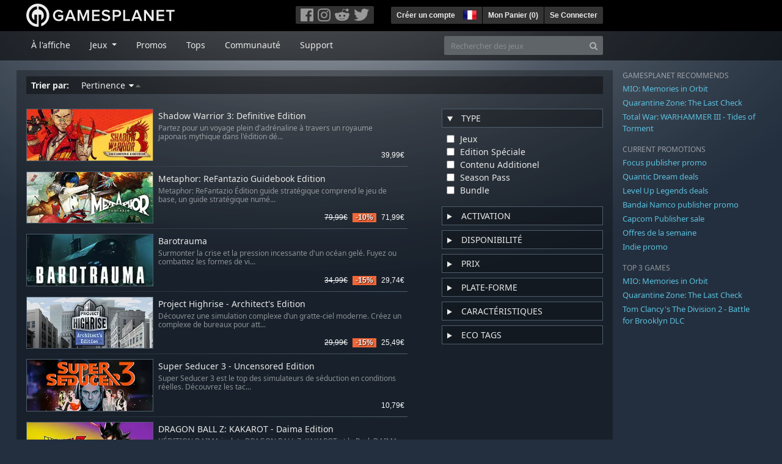

--- FILE ---
content_type: text/html; charset=utf-8
request_url: https://fr.gamesplanet.com/search?page=136&query=Cities+Skylines&ref=gameguidefr&utf8=%E2%9C%93
body_size: 11470
content:
<!DOCTYPE html>
<html lang="fr">
<head>
  <meta charset="utf-8">
  <meta http-equiv="X-UA-Compatible" content="IE=edge">
  <meta name="viewport" content="width=device-width, initial-scale=1, maximum-scale=1, shrink-to-fit=no, viewport-fit=auto">
  <meta name="robots" content="index,follow,all" />
  <meta http-equiv="x-dns-prefetch-control" content="on">
  <meta name="turbolinks-cache-control" content="no-cache">

  <title>Gamesplanet: Clés Steam, Origin, Ubisoft Connect, GOG et plus</title>
  <meta name="description" content="Jeux vidéo à acheter et télécharger facilement, légalement et en toute sécurité." />
  <meta name="keywords" content="Jeux vidéo à télécharger, Jeux à télécharger, acheter des jeux sur Internet, acheter jeu PC, clés Steam, clés Origin, Ubisoft Connect, jeux sans DRM" />

  <link rel="dns-prefetch" href="https://gpstatic.com" crossorigin>
  <link rel="preconnect" href="https://gpstatic.com">
  <link rel="dns-prefetch" href="https://secure.gravatar.com" crossorigin>
  <link rel="preconnect" href="https://secure.gravatar.com">
  <link rel="icon" type="image/svg+xml" href="https://gpstatic.com/assets/gamesplanet_com_circle_media-dfe8067c82a620c4d65f21a92d5874c0e38e9ada6752f9d1cbeb74483ee90faf.svg?t=1769046559" sizes="any" id="gpfavicon">
  <link rel="canonical" href="https://fr.gamesplanet.com/search">

  <link rel="stylesheet" media="all" href="https://gpstatic.com/assets/application-dc47d68d7eec9e32323623cf979b0e1394fe5acd6548b01a1f4374960e0bcf4f.css" data-turbolinks-track="reload" />
  <script type="text/javascript">// These polys allow for inline scripts while AppOS is being loaded asynchronously
// They will all be executed with their &quot;this&quot; and first argument set to the booted application
//
// NOTE: Despite their names resembling the AppOS events they will all be executed
//       every time the page loads, just at a different point in time.
window.AppOSBoot = function(f) { if (!window.AppOS_Boot) { window.AppOS_Boot = []; }; window.AppOS_Boot.push(f) };
window.AppOSDocumentLoad = function(f) { if (!window.AppOS_DL) { window.AppOS_DL = []; }; window.AppOS_DL.push(f) };
window.AppOSPageLoad = function(f) { if (!window.AppOS_PL) { window.AppOS_PL = []; }; window.AppOS_PL.push(f) };
</script>
  <script src="https://gpstatic.com/assets/application-c42fa54681ecd6c8afceeeb3bab7d82db9a1ff58af287f1385892b09a0b1c947.js" data-turbolinks-track="reload" defer="defer"></script>

  <link rel="alternate" href="https://fr.gamesplanet.com/search" hreflang="fr-FR" />


  
  <meta name="csrf-param" content="authenticity_token" />
<meta name="csrf-token" content="ojo3qi1u90PTzAz-iCK5St8gpuyOFFWDeIckGwmFu740h8PsZ9WjBK7BSCrC7WJowQCDa85pwhcHRtMmF3jPTA" />
  <link rel="icon" sizes="192x192" href="/images/touch_icons/touch-icon-192x192.png">
<link rel="apple-touch-icon-precomposed" sizes="180x180" href="/images/touch_icons/apple-touch-icon-180x180-precomposed.png">
<link rel="apple-touch-icon-precomposed" sizes="152x152" href="/images/touch_icons/apple-touch-icon-152x152-precomposed.png">
<link rel="apple-touch-icon-precomposed" sizes="144x144" href="/images/touch_icons/apple-touch-icon-144x144-precomposed.png">
<link rel="apple-touch-icon-precomposed" sizes="120x120" href="/images/touch_icons/apple-touch-icon-120x120-precomposed.png">
<link rel="apple-touch-icon-precomposed" sizes="114x114" href="/images/touch_icons/apple-touch-icon-114x114-precomposed.png">
<link rel="apple-touch-icon-precomposed" sizes="76x76" href="/images/touch_icons/apple-touch-icon-76x76-precomposed.png">
<link rel="apple-touch-icon-precomposed" sizes="72x72" href="/images/touch_icons/apple-touch-icon-72x72-precomposed.png">
<link rel="apple-touch-icon-precomposed" href="/images/touch_icons/apple-touch-icon-precomposed.png">

  


</head>

<body  data-hk="d0192d9c-58f1-446e-9c2c-7b38a74c9f27">
  <div data-appos-jserror="false"></div>
  <nav class="navbar navbar-dark bg-black nav-gp-top px-0">
  <div class="container pl-0">
    <div class="col-12 col-xl-10 gp-xl-main">
      <a class="navbar-brand pb-1 py-md-0 d-none d-sm-inline-block" href="/"><img height="38" alt="Gamesplanet.com" loading="lazy" decoding="async" src="https://gpstatic.com/assets/gamesplanet_com-c7cdb0f0005728229549c9b6506e1cbc48b94ee81723f51c81c8ad97bd630d84.svg" /></a>
      <a class="navbar-brand pb-1 py-md-0 d-inline-block d-sm-none" href="/"><img height="38" alt="Gamesplanet.com" loading="lazy" decoding="async" src="https://gpstatic.com/assets/gamesplanet_com_circle-4aac2ab0b9700fc58cb2631f1fd5d12fb5b162d956ab2c217dc61ec92d827d2e.svg" /></a>
      <button class="navbar-toggler bg-dark-gray border-0 d-inline-block d-lg-none pull-right mt-1 ml-3" type="button" data-toggle="collapse" data-target="#gpSiteNav">
        <span class="navbar-toggler-icon"></span>
        <span><i class="fa fa-search" style="white-space: nowrap"></i> </span>
      </button>
      <div class="pull-right mt-1">
        <div class="d-none d-lg-inline-block">
          <div class="btn-group mr-4" role="group">
            <div class="nav-item nav-item-social btn bg-dark-gray p-0"><a target="_blank" rel="noopener" class="nav-link p-0 pl-1" href="https://www.facebook.com/GamesplanetFR/"><img alt="Facebook" src="https://gpstatic.com/assets/get_in_touch/h-facebook-grey-13a843b391795abd42e99c1b0a6244be354ebbd80281c47ab70cb9d384260484.png" width="21" height="21" /></a></div>
            <div class="nav-item nav-item-social btn bg-dark-gray p-0"><a target="_blank" rel="noopener" class="nav-link p-0" href="https://www.instagram.com/gamesplanet_com/"><img alt="Instagram" src="https://gpstatic.com/assets/get_in_touch/h-instagram-grey-335e2af1e557d7456d7c6dfca6eabfdc0850012846c0cb27b5f048e5f64b7e56.png" width="21" height="21" /></a></div>
            <div class="nav-item nav-item-social btn bg-dark-gray p-0"><a target="_blank" rel="noopener" class="nav-link p-0" href="https://www.reddit.com/user/Gamesplanet/submitted/"><img alt="Reddit" src="https://gpstatic.com/assets/get_in_touch/h-reddit-grey-3742e9841d9d2fca4b301c7ad2d794f5d489e53a9e19921266f8911e1f0d4890.png" width="24" height="20" /></a></div>
            <div class="nav-item nav-item-social btn bg-dark-gray p-0"><a target="_blank" rel="noopener" class="nav-link p-0 pr-1" href="https://twitter.com/gamesplanetfr"><img alt="Twitter" src="https://gpstatic.com/assets/get_in_touch/h-twitter-grey-31fe64f758a401bca827a76b1a5f4813c36e642a74623fafbfc291d041b2e72b.png" width="25" height="20" /></a></div>
          </div>
        </div>
        <div class="btn-group d-none d-lg-inline-flex" role="group">
    <div class="nav-item btn bg-dark-gray p-0 px-1"><a class="nav-link p-1" data-login-required="registration" href="#open=registration">Créer un compte</a></div>
    <div class="nav-item btn bg-dark-gray p-0 pr-2 dropdown zindex100"><a class="nav-link dropdown-toggle dropdown-toggle-noarrow p-0" href="#" id="tenant-select-dropdown" role="button" data-toggle="dropdown">
  <img class="ml-1" style="vertical-align: -7px;" alt="FR" src="https://gpstatic.com/images/flags/48x32/FR.png" width="22" height="15" />
</a>
<div class="dropdown-menu shadow">
  <span class="dropdown-item">
    <img class="mr-1" alt="FR" src="https://gpstatic.com/images/flags/48x32/FR.png" width="22" height="15" /> France / EUR
  </span>
  <div class="dropdown-divider"></div>
    <a class="dropdown-item" href="https://de.gamesplanet.com/">
      <img class="mr-1" alt="DE" src="https://gpstatic.com/images/flags/48x32/DE.png" width="22" height="15" /> Deutschland / EUR
</a>    <a class="dropdown-item" href="https://uk.gamesplanet.com/">
      <img class="mr-1" alt="GB" src="https://gpstatic.com/images/flags/48x32/GB.png" width="22" height="15" /> United Kingdom / GBP
</a>    <a class="dropdown-item" href="https://us.gamesplanet.com/">
      <img class="mr-1" alt="US" src="https://gpstatic.com/images/flags/48x32/US.png" width="22" height="15" /> United States / USD
</a></div>
</div>
    <div class="nav-item btn bg-dark-gray p-0 px-1 separator"><a class="nav-link p-1 " href="/cart">Mon Panier (<span class="cart_count">0</span>)</a></div>
    <div class="nav-item btn bg-dark-gray p-0 px-1 separator"><a class="nav-link p-1" data-login-required="true" href="#open=login">Se Connecter</a></div>
</div>

        <div class="btn-group d-inline-flex d-lg-none" role="group">
  <a class="btn bg-dark-gray " href="/cart"><i class="fa fa-shopping-cart" style="white-space: nowrap"></i> (<span class="cart_count">0</span>)</a>
  <div class="btn-group" role="group">
    <a href="#" class="btn bg-dark-gray dropdown-toggle" id="mobile-user-account" data-toggle="dropdown" aria-haspopup="true" aria-expanded="false">
      <i class="fa fa-user" style="white-space: nowrap"></i> 
    </a>
    <div class="dropdown-menu dropdown-menu-right" style="max-width: 270px;" aria-labelledby="mobile-user-account">
        <a class="dropdown-item" data-login-required="true" href="#open=login">Se Connecter</a>
        <a class="dropdown-item" data-login-required="registration" href="#open=registration">Créer un compte</a>
    </div>
  </div>
</div>

      </div>
    </div>
  </div>
</nav>

  <nav class="navbar navbar-expand-lg navbar-dark bg-black-fade mb-3 p-0 pb-lg-1">
  <div class="container pl-0">
    <div class="col-12 col-xl-10 gp-xl-main">
      <div class="collapse navbar-collapse" id="gpSiteNav">
        <div id="quick_search" class="mt-1 mt-lg-0 mb-lg-0 order-2">
          <form id="quick_search_form" class="form-inline d-flex flex-nowrap" action="/search" accept-charset="UTF-8" method="get">
            <div class="input-group mt-1 w-100">
              <input type="text" name="query" id="query" placeholder="Rechercher des jeux" autocomplete="off" class="form-control typeahead" data-query-url="/quick_search?query=%3Avalue" aria-label="Rechercher des jeux" />
              <div class="input-group-append">
                <button class="btn btn-secondary py-0 px-2 text-muted" type="submit" aria-label="Search" ><i class="fa fa-search" style="white-space: nowrap"></i> </button>
              </div>
            </div>
</form>        </div>
        <div class="navbar-nav my-1 mr-auto order-1">
          <div class="nav-item mr-3">
            <a class="nav-link text-body pt-2 pr-2 pb-0 pl-2 mb-1 mob16" href="/">À l&#39;affiche</a>
          </div>
          <div class="nav-item mr-3 dropdown">
            <a class="nav-link text-body pt-2 pr-2 pb-0 pl-2 mb-1 dropdown-toggle mob16" href="#" id="gp-site-nav-dropdown" role="button" data-toggle="dropdown">
              Jeux
            </a>
            <div class="dropdown-menu shadow">
              <div class="container dropdown-multi-col">
                <div class="row">
                  <div class="col-12 col-md-6">
                    <div class="nav-header bg-light p-1 small text-uppercase">Genre</div>
                    <div class="dropdown-divider"></div>
                    <a class="dropdown-item" href="/games/action">Action</a>
                    <a class="dropdown-item" href="/games/adventure">Aventure</a>
                    <a class="dropdown-item" href="/games/rpg">RPG (Jeu de Rôle)</a>
                    <a class="dropdown-item" href="/games/mmo">MMO</a>
                    <a class="dropdown-item" href="/games/strategy">Stratégie</a>
                    <a class="dropdown-item" href="/games/simulation">Simulation</a>
                    <a class="dropdown-item" href="/games/arcade_indie">Arcade &amp; Indie</a>
                    <a class="dropdown-item" href="/games/sport">Sport</a>
                    <div class="nav-header bg-light mt-3 p-1 small text-uppercase">Autre</div>
                    <div class="dropdown-divider"></div>
                    <a class="dropdown-item" href="/games/coming-soon">Bientôt disponible</a>
                    <a class="dropdown-item" href="/games/games-18">Jeux 18+</a>
                    <a class="dropdown-item" href="/games/mac">Jeux Mac</a>
                    <a class="dropdown-item" href="/games/linux">Jeux Linux</a>
                    <a class="dropdown-item" href="/publishers">Éditeurs</a>
                  </div>
                  <div class="col-12 col-md-6 mt-3 mt-md-0">
                    <div class="nav-header bg-light p-1 small text-uppercase">Activation</div>
                    <div class="dropdown-divider"></div>
                    <a class="dropdown-item" href="/search?dt=epic">Epic</a>
                    <a class="dropdown-item" href="/search?dt=giants">Giants</a>
                    <a class="dropdown-item" href="/search?dt=gog">GOG</a>
                    <a class="dropdown-item" href="/search?dt=msstore">Microsoft</a>
                    <a class="dropdown-item" href="/search?dt=rockstarsocial">Rockstar Social Club</a>
                    <a class="dropdown-item" href="/search?dt=steam">Steam</a>
                    <a class="dropdown-item" href="/search?dt=uplay_silent">Ubisoft Connect</a>
                    <a class="dropdown-item" href="/search?dt=zenimax">Zenimax</a>
                      <div class="nav-header bg-light mt-3 p-1 small text-uppercase">Eco Tags</div>
                      <div class="dropdown-divider"></div>
                      <a class="dropdown-item" href="/search?eco=aesthetic">Graphismes / Esthétisme</a>
                      <a class="dropdown-item" href="/search?eco=narrative">Scénario / Narration</a>
                      <a class="dropdown-item" href="/search?eco=gameplay">Gameplay</a>
                      <a class="dropdown-item" href="/search?eco=policy">Politique de l&#39;éditeur</a>
                  </div>
                </div>
              </div>
            </div>
          </div>
          <div class="nav-item mr-3">
            <a class="nav-link text-body pt-2 pr-2 pb-0 pl-2 mb-1 mob16" href="/games/offers">Promos</a>
          </div>
          <div class="nav-item mr-3">
            <a class="nav-link text-body pt-2 pr-2 pb-0 pl-2 mb-1 mob16" href="/games/charts">Tops</a>
          </div>
          <div class="nav-item mr-3">
            <a class="nav-link text-body pt-2 pr-2 pb-0 pl-2 mb-1 mob16" href="/community/news_updates">Communauté</a>
          </div>
          <div class="nav-item mr-3">
            <a class="nav-link text-body pt-2 pr-2 pb-0 pl-2 mb-1 mob16" data-turbolinks="false" href="/support">Support</a>
          </div>
        </div>
      </div>
    </div>
  </div>
</nav>


  
  <div class="container">
    
    
    <div class="row">
      <div class="col-12 col-xl-10 gp-xl-main">
        <div class="row row-page-ctn">
          
          

<div class="col-12 search-results">
  <h2 class="upper d-none">Votre sélection</h2>

  <div class="sorting p-1 px-2 mb-3">
    <span class="font-weight-bold mr-3">Trier par:</span>
    <ul class="list-inline d-inline-block m-0">
        <li class="list-inline-item mr-3"><a class="asc" href="/search?d=asc&amp;page=136&amp;query=Cities+Skylines&amp;ref=gameguidefr&amp;s=relevance&amp;utf8=%E2%9C%93">
  Pertinence <i class='fa fa-sort-desc'></i><i class='fa fa-sort-asc'></i>
</a></li>
    </ul>
  </div>

  <div class="row">
    <div class="col-12 col-lg-8 order-2 order-lg-1" id="search_filtered_view">
          <div class="row no-gutters game_list game_list_small prod_class_300 pt-2">
            <div class="col-4 pl-0">
              <a class="stretched-link responsive-img img-280" href="/game/shadow-warrior-3-definitive-edition-steam-key--4803-1">
                <img loading="lazy" decoding="async" alt="Shadow Warrior 3: Definitive Edition" title="Shadow Warrior 3: Definitive Edition" class="border border-secondary" src="https://gpstatic.com/acache/48/03/1/fr/t280x115-452744158bb52ef6e0239d271cadb10e.jpg" />
                
</a>            </div>
            <div class="col-8 pl-2 px-sm-2">
              <h4 class="pt-1 mb-1"><a class="d-block text-decoration-none stretched-link" href="/game/shadow-warrior-3-definitive-edition-steam-key--4803-1">Shadow Warrior 3: Definitive Edition</a></h4>
              <p class="text-muted d-none d-md-block"><small>Partez pour un voyage plein d&#39;adrénaline à travers un royaume japonais mythique dans l&#39;édition dé...</small></p>
              <div class="gp-prices small text-right">
                
                <span class="prices">


<span class="price_current">39,99€</span> </span>
              </div>
            </div>
          </div>
          <div class="row no-gutters game_list game_list_small prod_class_300 pt-2">
            <div class="col-4 pl-0">
              <a class="stretched-link responsive-img img-280" href="/game/metaphor-refantazio-guidebook-edition-steam-key--6976-3">
                <img loading="lazy" decoding="async" alt="Metaphor: ReFantazio Guidebook Edition" title="Metaphor: ReFantazio Guidebook Edition" class="border border-secondary" src="https://gpstatic.com/acache/69/76/3/fr/t280x115-c00faba0521a956fb1b8b50294a9abb7.jpg" />
                
</a>            </div>
            <div class="col-8 pl-2 px-sm-2">
              <h4 class="pt-1 mb-1"><a class="d-block text-decoration-none stretched-link" href="/game/metaphor-refantazio-guidebook-edition-steam-key--6976-3">Metaphor: ReFantazio Guidebook Edition</a></h4>
              <p class="text-muted d-none d-md-block"><small>Metaphor: ReFantazio Édition guide stratégique comprend le jeu de base, un guide stratégique numé...</small></p>
              <div class="gp-prices small text-right">
                
                <span class="prices">
<span class="price_base"><strike>79,99€</strike></span>
<span class="price_saving false">-10%</span>
<span class="price_current">71,99€</span> </span>
              </div>
            </div>
          </div>
          <div class="row no-gutters game_list game_list_small prod_class_300 pt-2">
            <div class="col-4 pl-0">
              <a class="stretched-link responsive-img img-280" href="/game/barotrauma-steam-key--4025-1">
                <img loading="lazy" decoding="async" alt="Barotrauma" title="Barotrauma" class="border border-secondary" src="https://gpstatic.com/acache/40/25/1/fr/t280x115-74704f8521533e56bc13f28e4fddeed0.jpg" />
                
</a>            </div>
            <div class="col-8 pl-2 px-sm-2">
              <h4 class="pt-1 mb-1"><a class="d-block text-decoration-none stretched-link" href="/game/barotrauma-steam-key--4025-1">Barotrauma</a></h4>
              <p class="text-muted d-none d-md-block"><small>Surmonter la crise et la pression incessante d&#39;un océan gelé. Fuyez ou combattez les formes de vi...</small></p>
              <div class="gp-prices small text-right">
                
                <span class="prices">
<span class="price_base"><strike>34,99€</strike></span>
<span class="price_saving false">-15%</span>
<span class="price_current">29,74€</span> </span>
              </div>
            </div>
          </div>
          <div class="row no-gutters game_list game_list_small prod_class_300 pt-2">
            <div class="col-4 pl-0">
              <a class="stretched-link responsive-img img-280" href="/game/project-highrise-architect-s-edition-steam-key--3087-7">
                <img loading="lazy" decoding="async" alt="Project Highrise - Architect&#39;s Edition" title="Project Highrise - Architect&#39;s Edition" class="border border-secondary" src="https://gpstatic.com/acache/30/87/7/fr/t280x115-3b238057c3fb9bd3c598d52b75f76342.jpg" />
                
</a>            </div>
            <div class="col-8 pl-2 px-sm-2">
              <h4 class="pt-1 mb-1"><a class="d-block text-decoration-none stretched-link" href="/game/project-highrise-architect-s-edition-steam-key--3087-7">Project Highrise - Architect&#39;s Edition</a></h4>
              <p class="text-muted d-none d-md-block"><small>Découvrez une simulation complexe d’un gratte-ciel moderne. Créez un complexe de bureaux pour att...</small></p>
              <div class="gp-prices small text-right">
                
                <span class="prices">
<span class="price_base"><strike>29,99€</strike></span>
<span class="price_saving false">-15%</span>
<span class="price_current">25,49€</span> </span>
              </div>
            </div>
          </div>
          <div class="row no-gutters game_list game_list_small prod_class_300 pt-2">
            <div class="col-4 pl-0">
              <a class="stretched-link responsive-img img-280" href="/game/super-seducer-3-uncensored-edition-download--4460-1">
                <img loading="lazy" decoding="async" alt="Super Seducer 3 - Uncensored Edition" title="Super Seducer 3 - Uncensored Edition" class="border border-secondary" src="https://gpstatic.com/acache/44/60/1/fr/t280x115-40b8f2178c119fd6b78ab17899bfe29f.jpg" />
                
</a>            </div>
            <div class="col-8 pl-2 px-sm-2">
              <h4 class="pt-1 mb-1"><a class="d-block text-decoration-none stretched-link" href="/game/super-seducer-3-uncensored-edition-download--4460-1">Super Seducer 3 - Uncensored Edition</a></h4>
              <p class="text-muted d-none d-md-block"><small>Super Seducer 3 est le top des simulateurs de séduction en conditions réelles.  Découvrez les tac...</small></p>
              <div class="gp-prices small text-right">
                
                <span class="prices">


<span class="price_current">10,79€</span> </span>
              </div>
            </div>
          </div>
          <div class="row no-gutters game_list game_list_small prod_class_300 pt-2">
            <div class="col-4 pl-0">
              <a class="stretched-link responsive-img img-280" href="/game/dragon-ball-z-kakarot-daima-edition-steam-key--4253-10">
                <img loading="lazy" decoding="async" alt="DRAGON BALL Z: KAKAROT - Daima Edition" title="DRAGON BALL Z: KAKAROT - Daima Edition" class="border border-secondary" src="https://gpstatic.com/acache/42/53/10/fr/t280x115-5288471843bb2b98ff9d4b11e16837eb.jpg" />
                
</a>            </div>
            <div class="col-8 pl-2 px-sm-2">
              <h4 class="pt-1 mb-1"><a class="d-block text-decoration-none stretched-link" href="/game/dragon-ball-z-kakarot-daima-edition-steam-key--4253-10">DRAGON BALL Z: KAKAROT - Daima Edition</a></h4>
              <p class="text-muted d-none d-md-block"><small>L&#39;ÉDITION DAIMA inclut : DRAGON BALL Z: KAKAROT et le Pack DAIMA- Aventure dans le Domaine des Dé...</small></p>
              <div class="gp-prices small text-right">
                
                <span class="prices">
<span class="price_base"><strike>49,99€</strike></span>
<span class="price_saving false">-40%</span>
<span class="price_current">29,99€</span> </span>
              </div>
            </div>
          </div>
          <div class="row no-gutters game_list game_list_small prod_class_300 pt-2">
            <div class="col-4 pl-0">
              <a class="stretched-link responsive-img img-280" href="/game/surviving-the-aftermath-new-alliances-steam-key--4805-4">
                <img loading="lazy" decoding="async" alt="Surviving the Aftermath: New Alliances" title="Surviving the Aftermath: New Alliances" class="border border-secondary" src="https://gpstatic.com/acache/48/05/4/fr/t280x115-a750d559d2d4ee2693f3bbcd10b18659.jpg" />
                <div class="class-dlc"></div>
</a>            </div>
            <div class="col-8 pl-2 px-sm-2">
              <h4 class="pt-1 mb-1"><a class="d-block text-decoration-none stretched-link" href="/game/surviving-the-aftermath-new-alliances-steam-key--4805-4">Surviving the Aftermath: New Alliances</a></h4>
              <p class="text-muted d-none d-md-block"><small>Devenez le leader des sociétés survivantes dans Surviving the Aftermath: New Alliances.   L&#39;aveni...</small></p>
              <div class="gp-prices small text-right">
                
                <span class="prices">
<span class="price_base"><strike>14,99€</strike></span>
<span class="price_saving false">-10%</span>
<span class="price_current">13,49€</span> </span>
              </div>
            </div>
          </div>
          <div class="row no-gutters game_list game_list_small prod_class_300 pt-2">
            <div class="col-4 pl-0">
              <a class="stretched-link responsive-img img-280" href="/game/hyperspace-invaders-ii-pixel-edition-steam-key--5055-1">
                <img loading="lazy" decoding="async" alt="Hyperspace Invaders II: Pixel Edition" title="Hyperspace Invaders II: Pixel Edition" class="border border-secondary" src="https://gpstatic.com/acache/50/55/1/fr/t280x115-87e65a26f0c093fe130c9d82de129db5.jpg" />
                
</a>            </div>
            <div class="col-8 pl-2 px-sm-2">
              <h4 class="pt-1 mb-1"><a class="d-block text-decoration-none stretched-link" href="/game/hyperspace-invaders-ii-pixel-edition-steam-key--5055-1">Hyperspace Invaders II: Pixel Edition</a></h4>
              <p class="text-muted d-none d-md-block"><small>Hyperspace Invaders II : Pixel Edition est un shooter</small></p>
              <div class="gp-prices small text-right">
                
                <span class="prices">
<span class="price_base"><strike>3,99€</strike></span>
<span class="price_saving false">-10%</span>
<span class="price_current">3,59€</span> </span>
              </div>
            </div>
          </div>
          <div class="row no-gutters game_list game_list_small prod_class_300 pt-2">
            <div class="col-4 pl-0">
              <a class="stretched-link responsive-img img-280" href="/game/tomb-raider-game-of-the-year-edition-steam-key--1065-4">
                <img loading="lazy" decoding="async" alt="Tomb Raider - Game of the Year Edition" title="Tomb Raider - Game of the Year Edition" class="border border-secondary" src="https://gpstatic.com/acache/10/65/4/fr/t280x115-7b9a82a99f3aa676a4271fd0447a8376.jpg" />
                
</a>            </div>
            <div class="col-8 pl-2 px-sm-2">
              <h4 class="pt-1 mb-1"><a class="d-block text-decoration-none stretched-link" href="/game/tomb-raider-game-of-the-year-edition-steam-key--1065-4">Tomb Raider - Game of the Year Edition</a></h4>
              <p class="text-muted d-none d-md-block"><small>Tomb Raider est un jeu d&#39;action-aventure acclamé par la critique narrant l&#39;histoire sombre et int...</small></p>
              <div class="gp-prices small text-right">
                
                <span class="prices">
<span class="price_base"><strike>19,80€</strike></span>
<span class="price_saving false">-10%</span>
<span class="price_current">17,82€</span> </span>
              </div>
            </div>
          </div>
          <div class="row no-gutters game_list game_list_small prod_class_300 pt-2">
            <div class="col-4 pl-0">
              <a class="stretched-link responsive-img img-280" href="/game/ambulance-life-additional-siren-pack-steam-key--7409-6">
                <img loading="lazy" decoding="async" alt="Ambulance Life - Additional Siren Pack" title="Ambulance Life - Additional Siren Pack" class="border border-secondary" src="https://gpstatic.com/acache/74/09/6/fr/t280x115-69ed1d1dda039aaa2ee45a19581f2541.jpg" />
                <div class="class-dlc"></div>
</a>            </div>
            <div class="col-8 pl-2 px-sm-2">
              <h4 class="pt-1 mb-1"><a class="d-block text-decoration-none stretched-link" href="/game/ambulance-life-additional-siren-pack-steam-key--7409-6">Ambulance Life - Additional Siren Pack</a></h4>
              <p class="text-muted d-none d-md-block"><small>Parcourez les rues de San Pelícano comme jamais auparavant avec ce pack de 15 sirènes additionnel...</small></p>
              <div class="gp-prices small text-right">
                
                <span class="prices">
<span class="price_base"><strike>4,99€</strike></span>
<span class="price_saving false">-10%</span>
<span class="price_current">4,49€</span> </span>
              </div>
            </div>
          </div>
          <div class="row no-gutters game_list game_list_small prod_class_300 pt-2">
            <div class="col-4 pl-0">
              <a class="stretched-link responsive-img img-280" href="/game/super-dragon-ball-heroes-world-mission-steam-key--3993-1">
                <img loading="lazy" decoding="async" alt="Super Dragon Ball Heroes World Mission" title="Super Dragon Ball Heroes World Mission" class="border border-secondary" src="https://gpstatic.com/acache/39/93/1/fr/t280x115-8fbccf4b3c3921a60c0c327e06669e78.jpg" />
                
</a>            </div>
            <div class="col-8 pl-2 px-sm-2">
              <h4 class="pt-1 mb-1"><a class="d-block text-decoration-none stretched-link" href="/game/super-dragon-ball-heroes-world-mission-steam-key--3993-1">Super Dragon Ball Heroes World Mission</a></h4>
              <p class="text-muted d-none d-md-block"><small>Super Dragon Ball Heroes World Mission est un jeu de cartes tactique avec des combats palpitants,...</small></p>
              <div class="gp-prices small text-right">
                
                <span class="prices">
<span class="price_base"><strike>49,99€</strike></span>
<span class="price_saving false">-85%</span>
<span class="price_current">7,25€</span> </span>
              </div>
            </div>
          </div>
          <div class="row no-gutters game_list game_list_small prod_class_300 pt-2">
            <div class="col-4 pl-0">
              <a class="stretched-link responsive-img img-280" href="/game/the-elder-scrolls-adventures-redguard-steam-key--5722-1">
                <img loading="lazy" decoding="async" alt="The Elder Scrolls Adventures: Redguard" title="The Elder Scrolls Adventures: Redguard" class="border border-secondary" src="https://gpstatic.com/acache/57/22/1/fr/t280x115-5e57e45066085081da8c83609a2f2267.jpg" />
                
</a>            </div>
            <div class="col-8 pl-2 px-sm-2">
              <h4 class="pt-1 mb-1"><a class="d-block text-decoration-none stretched-link" href="/game/the-elder-scrolls-adventures-redguard-steam-key--5722-1">The Elder Scrolls Adventures: Redguard</a></h4>
              <p class="text-muted d-none d-md-block"><small>Tiber Septim has swept through Tamriel, uniting its squabbling lands by force. Even the mighty Re...</small></p>
              <div class="gp-prices small text-right">
                
                <span class="prices">
<span class="price_base"><strike>5,99€</strike></span>
<span class="price_saving false">-10%</span>
<span class="price_current">5,39€</span> </span>
              </div>
            </div>
          </div>
          <div class="row no-gutters game_list game_list_small prod_class_300 pt-2">
            <div class="col-4 pl-0">
              <a class="stretched-link responsive-img img-280" href="/game/once-upon-a-puppet-backstage-edition-steam-key--7592-2">
                <img loading="lazy" decoding="async" alt="Once Upon A Puppet - Backstage Edition" title="Once Upon A Puppet - Backstage Edition" class="border border-secondary" src="https://gpstatic.com/acache/75/92/2/fr/t280x115-4a48f40eca30477d6ef20ac10cb728bc.jpg" />
                
</a>            </div>
            <div class="col-8 pl-2 px-sm-2">
              <h4 class="pt-1 mb-1"><a class="d-block text-decoration-none stretched-link" href="/game/once-upon-a-puppet-backstage-edition-steam-key--7592-2">Once Upon A Puppet - Backstage Edition</a></h4>
              <p class="text-muted d-none d-md-block"><small>Bienvenue dans Once Upon a Puppet, un jeu de plateformes et d&#39;énigmes en 2,5D qui vous ouvre les ...</small></p>
              <div class="gp-prices small text-right">
                
                <span class="prices">
<span class="price_base"><strike>31,13€</strike></span>
<span class="price_saving false">-7%</span>
<span class="price_current">28,90€</span> </span>
              </div>
            </div>
          </div>
          <div class="row no-gutters game_list game_list_small prod_class_300 pt-2">
            <div class="col-4 pl-0">
              <a class="stretched-link responsive-img img-280" href="/game/assassin-s-creed-origins-season-pass-ubisoft-connect--3317-4">
                <img loading="lazy" decoding="async" alt="Assassin&#39;s Creed Origins - Season Pass" title="Assassin&#39;s Creed Origins - Season Pass" class="border border-secondary" src="https://gpstatic.com/acache/33/17/4/fr/t280x115-15799541a6eb5804426bb841c8cba2b3.jpg" />
                <div class="class-dlc"></div>
</a>            </div>
            <div class="col-8 pl-2 px-sm-2">
              <h4 class="pt-1 mb-1"><a class="d-block text-decoration-none stretched-link" href="/game/assassin-s-creed-origins-season-pass-ubisoft-connect--3317-4">Assassin&#39;s Creed Origins - Season Pass</a></h4>
              <p class="text-muted d-none d-md-block"><small>Jouez des heures à de nouvelles aventures, augmentez votre limite de niveau et améliorez votre As...</small></p>
              <div class="gp-prices small text-right">
                
                <span class="prices">
<span class="price_base"><strike>39,99€</strike></span>
<span class="price_saving false">-10%</span>
<span class="price_current">35,99€</span> </span>
              </div>
            </div>
          </div>
          <div class="row no-gutters game_list game_list_small prod_class_300 pt-2">
            <div class="col-4 pl-0">
              <a class="stretched-link responsive-img img-280" href="/game/children-of-morta-ancient-spirits-dlc-steam-key--4508-5">
                <img loading="lazy" decoding="async" alt="Children of Morta: Ancient Spirits DLC" title="Children of Morta: Ancient Spirits DLC" class="border border-secondary" src="https://gpstatic.com/acache/45/08/5/fr/t280x115-1435ccd50983d1ec718644023f5e22ab.jpg" />
                <div class="class-dlc"></div>
</a>            </div>
            <div class="col-8 pl-2 px-sm-2">
              <h4 class="pt-1 mb-1"><a class="d-block text-decoration-none stretched-link" href="/game/children-of-morta-ancient-spirits-dlc-steam-key--4508-5">Children of Morta: Ancient Spirits DLC</a></h4>
              <p class="text-muted d-none d-md-block"><small>Ancient Spirits est le nouveau DLC de Children of Morta : il présente un nouveau personnage jouab...</small></p>
              <div class="gp-prices small text-right">
                
                <span class="prices">
<span class="price_base"><strike>4,99€</strike></span>
<span class="price_saving false">-10%</span>
<span class="price_current">4,49€</span> </span>
              </div>
            </div>
          </div>
      
    </div>
    <div class="col-12 col-lg-4 order-1 order-lg-2 mt-2 pl-lg-5" data-flist-control="search_filtered_view" data-flist-url="/search?query=Cities+Skylines" data-flist-initial="{}">
      <div data-flist-opt="d"></div>
      <div data-flist-opt="s"></div>

      <details data-flist-qgroup="t" open>
        <summary class="text-uppercase mb-2 p-1 pl-2 border border-secondary bg-black-fade25"><h4 class="d-inline pl-2">Type</h4></summary>
        <ul>
          <li data-flist-q="t" data-flist-v="game">Jeux</li>
          <li data-flist-q="t" data-flist-v="game_special">Edition Spéciale</li>
          <li data-flist-q="t" data-flist-v="dlc">Contenu Additionel</li>
          <li data-flist-q="t" data-flist-v="season_pass">Season Pass</li>
          <li data-flist-q="t" data-flist-v="package">Bundle</li>
        </ul>
      </details>


      <details data-flist-qgroup="dt">
        <summary class="text-uppercase mb-2 p-1 pl-2 border border-secondary bg-black-fade25"><h4 class="d-inline pl-2">Activation</h4></summary>
        <ul>
            <li data-flist-q="dt" data-flist-v="epic">Epic</li>
            <li data-flist-q="dt" data-flist-v="gog">GOG</li>
            <li data-flist-q="dt" data-flist-v="gog_direct">GOG (Direct)</li>
            <li data-flist-q="dt" data-flist-v="giants">Giants</li>
            <li data-flist-q="dt" data-flist-v="msstore">Microsoft</li>
            <li data-flist-q="dt" data-flist-v="steam">Steam</li>
            <li data-flist-q="dt" data-flist-v="download">Téléchargement</li>
            <li data-flist-q="dt" data-flist-v="uplay_silent">Ubisoft Connect</li>
            <li data-flist-q="dt" data-flist-v="zenimax">Zenimax</li>
        </ul>
      </details>

      <details data-flist-qgroup="av">
        <summary class="text-uppercase mb-2 p-1 pl-2 border border-secondary bg-black-fade25"><h4 class="d-inline pl-2">Disponibilité</h4></summary>
        <ul>
          <li data-flist-q="av" data-flist-c="ngp" data-flist-merge="{&quot;d&quot;:null,&quot;s&quot;:null}">Nouveau chez Gamesplanet</li>
          <li data-flist-q="av" data-flist-c="cs">Bientôt disponible</li>
          <li data-flist-q="av" data-flist-c="po">En précommande</li>
          <li data-flist-q="av" data-flist-c="ea">Accès Anticipé</li>
          <li data-flist-q="av" data-flist-c="rel">Disponible</li>
        </ul>
      </details>

      <details data-flist-qgroup="pr">
        <summary class="text-uppercase mb-2 p-1 pl-2 border border-secondary bg-black-fade25"><h4 class="d-inline pl-2">Prix</h4></summary>
        <ul>
          <li data-flist-q="pr" data-flist-c="5">&lt; 5€</li>
          <li data-flist-q="pr" data-flist-c="10">5€ - 10€</li>
          <li data-flist-q="pr" data-flist-c="25">10€ - 25€</li>
          <li data-flist-q="pr" data-flist-c="50">25€ - 50€</li>
          <li data-flist-q="pr" data-flist-c="51">&gt; 50€</li>
        </ul>
      </details>

      <details data-flist-qgroup="os">
        <summary class="text-uppercase mb-2 p-1 pl-2 border border-secondary bg-black-fade25"><h4 class="d-inline pl-2">Plate-forme</h4></summary>
        <ul>
          <li data-flist-q="os" data-flist-v="windows">Windows</li>
          <li data-flist-q="os" data-flist-v="macos">Mac OS</li>
          <li data-flist-q="os" data-flist-v="linux">Linux</li>
        </ul>
      </details>

      <details data-flist-qgroup="char">
        <summary class="text-uppercase mb-2 p-1 pl-2 border border-secondary bg-black-fade25"><h4 class="d-inline pl-2">Caractéristiques</h4></summary>
        <ul>
            <li data-flist-q="char" data-flist-v="steam_trading_cards">Cartes à échanger Steam</li>
            <li data-flist-q="char" data-flist-v="steam_leaderboards">Classements Steam</li>
            <li data-flist-q="char" data-flist-v="coop">Coopération</li>
            <li data-flist-q="char" data-flist-v="online_coop">Coopération en ligne</li>
            <li data-flist-q="char" data-flist-v="multiplayer">Multijoueur</li>
            <li data-flist-q="char" data-flist-v="crossplatform_multiplayer">Multijoueur Cross-Platform</li>
            <li data-flist-q="char" data-flist-v="online_multiplayer">Multijoueur en ligne</li>
            <li data-flist-q="char" data-flist-v="local_multiplayer">Multijoueur en local</li>
            <li data-flist-q="char" data-flist-v="stats">Stats</li>
            <li data-flist-q="char" data-flist-v="steam_cloud">Steam Cloud</li>
            <li data-flist-q="char" data-flist-v="steam_workshop">Steam Workshop</li>
            <li data-flist-q="char" data-flist-v="steam_achievements">Succès Steam</li>
            <li data-flist-q="char" data-flist-v="full_controller_support">Support manette complet</li>
            <li data-flist-q="char" data-flist-v="partial_controller_support">Support manette partiel</li>
            <li data-flist-q="char" data-flist-v="captions_available">Texte disponible</li>
            <li data-flist-q="char" data-flist-v="singleplayer">Un joueur</li>
            <li data-flist-q="char" data-flist-v="valve_anticheat_enabled">Valve Anti-triche activé</li>
            <li data-flist-q="char" data-flist-v="local_coop">Écran partagé</li>
            <li data-flist-q="char" data-flist-v="includes_level_editor">Éditeur de niveau inclus</li>
        </ul>
      </details>

        <details data-flist-qgroup="eco">
          <summary class="text-uppercase mb-2 p-1 pl-2 border border-secondary bg-black-fade25"><h4 class="d-inline pl-2"><span class="translation_missing" title="translation missing: fr.product.types.by.eco_tags">Eco Tags</span></h4></summary>
          <ul>
              <li data-flist-q="eco" data-flist-v="aesthetic">Graphismes / Esthétisme</li>
              <li data-flist-q="eco" data-flist-v="narrative">Scénario / Narration</li>
              <li data-flist-q="eco" data-flist-v="gameplay">Gameplay</li>
              <li data-flist-q="eco" data-flist-v="policy">Politique de l&#39;éditeur</li>
          </ul>
        </details>
</div>  </div>
</div>

            <div class="col-12 page_footer">
    <div class="row px-1 py-2 mt-1">
      <div class="col-12 col-lg-6">
        <h3 class="text-light">Avantages Gamesplanet.com</h3>
        <ul class="list-unstyled m-0 p-0 mb-3 sm-font075">
          <li><i class="fa fa-check" style="white-space: nowrap"></i> Distributeur officiel, reconnu depuis 2006</li>
          <li><i class="fa fa-check" style="white-space: nowrap"></i> Achetez vos jeux légalement</li>
          <li><i class="fa fa-check" style="white-space: nowrap"></i> Rejoignez une communauté gaming</li>
          <li><i class="fa fa-check" style="white-space: nowrap"></i> Télécharger des jeux pour votre PC ou Mac</li>
          <li><i class="fa fa-check" style="white-space: nowrap"></i> Vos informations personnelles sont cryptées en toute sécurité</li>
        </ul>
          <div class="pull-left mt-2 mr-2">
            <h3 class="text-light">Une question ?</h3>
          </div>
        <div class="pull-left mb-3">
          <a target="_blank" rel="noreferrer" href="https://www.facebook.com/GamesplanetFR/"><img alt="Facebook" loading="lazy" decoding="async" src="https://gpstatic.com/assets/get_in_touch/facebook_big-c51cb6366a1cd91aa2aece7c981ae40f630d6edc54f0c47e3d60ceb9f1b18f23.png" width="35" height="35" /></a>
          <a target="_blank" rel="noreferrer" href="https://twitter.com/gamesplanetfr"><img alt="Twitter" loading="lazy" decoding="async" src="https://gpstatic.com/assets/get_in_touch/twitter_big-410d423e37b4900f60e3b72cf326b3621a63539eee8cfaba5a2b6e82d4426b90.png" width="35" height="35" /></a>
          <a target="_blank" rel="noreferrer" href="https://www.reddit.com/user/Gamesplanet/submitted/"><img alt="Reddit" loading="lazy" decoding="async" src="https://gpstatic.com/assets/get_in_touch/reddit_big-94cb1e3c0801cd381b3ad185d896e8873b16e31266d7bdbfdcea60b52e422571.png" width="35" height="35" /></a>
          <a target="_blank" rel="noreferrer" href="https://www.instagram.com/gamesplanet_com/"><img alt="Instagram" loading="lazy" decoding="async" src="https://gpstatic.com/assets/get_in_touch/instagram_big-2bd0d46c1cf623b11b6dd8aa275aa4815d84da8376f5be52339f1129942a46c4.png" width="35" height="35" /></a>
          <a href="/cdn-cgi/l/email-protection#36575f52537651575b5345465a575853421855595b"><img alt="E-Mail" loading="lazy" decoding="async" src="https://gpstatic.com/assets/get_in_touch/email-867840ddcecc2a8e8ca253e570335188bb88860ca8a2ca4953cc4b62e1c89c86.png" width="35" height="35" /></a>
        </div>
      </div>
      <div class="col-12 col-lg-6">
        <h3 class="text-light">Votre connexion est toujours sécurisée</h3>
        <p>
          <small>Toutes les connexions sont cryptées SSL et pas seulement pour les paiements </small>
        </p>
        <hr class="border-secondary">
        <h3 class="text-light">Le paiement sur Gamesplanet</h3>
        <p>
          <small>Utilisez les moyens de paiement ci-dessous pour payer sur Gamesplanet :</small>
        </p>
          <img alt="logo ps_ccard" class="mr-1 mb-1" src="https://gpstatic.com/assets/payment_methods/ps_ccard-9ae9a79420a488b315188bb1a4287151b0a58b918e8f02cb7683597fdb0c81fc.png" />
          <img alt="logo amazon_api" class="mr-1 mb-1" src="https://gpstatic.com/assets/payment_methods/amazon_api-abbff2e96482e77ba2a3ce90fdf8e91502e9068bba0ef90176ab40c556edebaf.png" />
          <img alt="logo paypal_api_v2" class="mr-1 mb-1" src="https://gpstatic.com/assets/payment_methods/paypal_api_v2-1e53ecfad75ef1cc7aaa6728f6c77b81d65f94e4a8152ae2866812f8b838ff11.png" />
          <img alt="logo paysafecard" class="mr-1 mb-1" src="https://gpstatic.com/assets/payment_methods/paysafecard-bc42f06cc2e2d66b07b5efc765239555e9b23de6dec201f3382c73a0080a4ecb.png" />
          <img alt="logo skrill" class="mr-1 mb-1" src="https://gpstatic.com/assets/payment_methods/skrill-c6878cd6490d0d9b7462320a8b4e7a76dc0f0379b71495e586a13636d756b817.png" />
      </div>
    </div>
  </div>

        </div>
      </div>
      <div class="d-none d-xl-block gp-xl-aside ml-4">

  <div class="mb-3">
    <small class="text-muted d-block mb-1 text-uppercase">Gamesplanet recommends</small>
      <p class="mb-1 font0813" data-tipped-ajax="true" data-tipped-options="ajax: { url: '/game/mio-memories-in-orbit-steam-key--7163-1/tipped_snippet' }"><a class="text-info" href="/game/mio-memories-in-orbit-steam-key--7163-1">MIO: Memories in Orbit</a></p>
      <p class="mb-1 font0813" data-tipped-ajax="true" data-tipped-options="ajax: { url: '/game/quarantine-zone-the-last-check-steam-key--7979-1/tipped_snippet' }"><a class="text-info" href="/game/quarantine-zone-the-last-check-steam-key--7979-1">Quarantine Zone: The Last Check</a></p>
      <p class="mb-1 font0813" data-tipped-ajax="true" data-tipped-options="ajax: { url: '/game/total-war-warhammer-iii-tides-of-torment-steam-key--4959-18/tipped_snippet' }"><a class="text-info" href="/game/total-war-warhammer-iii-tides-of-torment-steam-key--4959-18">Total War: WARHAMMER III - Tides of Torment</a></p>
  </div>

  <div class="mb-3">
    <small class="text-muted d-block mb-1">CURRENT PROMOTIONS</small>
      <p class="mb-1 font0813"><a class="text-info" href="/games/offers/focus">Focus publisher promo</a></p>
      <p class="mb-1 font0813"><a class="text-info" href="/games/offers/quantic">Quantic Dream deals</a></p>
      <p class="mb-1 font0813"><a class="text-info" href="/games/offers/levelup">Level Up Legends deals</a></p>
      <p class="mb-1 font0813"><a class="text-info" href="/games/offers/bandai">Bandai Namco publisher promo</a></p>
      <p class="mb-1 font0813"><a class="text-info" href="/games/offers/capcom">Capcom Publisher sale</a></p>
      <p class="mb-1 font0813"><a class="text-info" href="/games/offers/weekly">Offres de la semaine</a></p>
      <p class="mb-1 font0813"><a class="text-info" href="/games/offers/indie">Indie promo</a></p>
  </div>

  <div class="mb-3">
    <small class="text-muted d-block mb-1">TOP 3 GAMES</small>
      <p class="mb-1 font0813" data-tipped-ajax="true" data-tipped-options="ajax: { url: '/game/mio-memories-in-orbit-steam-key--7163-1/tipped_snippet' }"><a class="text-info" href="/game/mio-memories-in-orbit-steam-key--7163-1">MIO: Memories in Orbit</a></p>
      <p class="mb-1 font0813" data-tipped-ajax="true" data-tipped-options="ajax: { url: '/game/quarantine-zone-the-last-check-steam-key--7979-1/tipped_snippet' }"><a class="text-info" href="/game/quarantine-zone-the-last-check-steam-key--7979-1">Quarantine Zone: The Last Check</a></p>
      <p class="mb-1 font0813" data-tipped-ajax="true" data-tipped-options="ajax: { url: '/game/tom-clancy-s-the-division-2-battle-for-brooklyn-dlc-ubisoft-connect--3777-9/tipped_snippet' }"><a class="text-info" href="/game/tom-clancy-s-the-division-2-battle-for-brooklyn-dlc-ubisoft-connect--3777-9">Tom Clancy&#39;s The Division 2 - Battle for Brooklyn DLC</a></p>
  </div>

</div>

    </div>
    <footer>
  <div class="row">
    <div class="col-12">
      <img alt="Metaboli SAS - Paris, France" class="pull-left mr-3 mb-2" loading="lazy" decoding="async" src="https://gpstatic.com/assets/logo_metaboli-4dfb0d2c2164b93dd3be3e3f208d6ebf7bb8a7c59f09fb91dbe38ef71bdaa88f.png" width="119" height="22" />
      <p class="text-muted pull-left legalline mr-5">
        &copy; 2026 Metaboli SAS. Tous droits réservés. Gamesplanet est une marque de Metaboli SAS.<br>
TVA incluse pour tous les prix (le cas échéant).<br>
<a href="/legal_terms">À propos de nous</a> <a href="/legal_terms#terms">Conditions Générales</a> <a href="/legal_terms#privacy">Protection des données</a>
      </p>
      <p class="text-muted pull-left ml-lg-5">
        <a class="text-decoration-none ml-lg-5" target="_blank" href="https://www.hetzner.com/unternehmen/umweltschutz/">
          <img width="30" src="https://gpstatic.com/assets/hosting/eco-power-green-en-826417433b99b1822c43ae74332d2dd31b76e27e5a3fc9be81d4cb0d5cfc1625.svg" />&nbsp;
          <img width="100" src="https://gpstatic.com/assets/hosting/hetzner-logo-a8a9db7b266fee648d698a90c6c1a9e404dad3029cf516564f0ff11daa624c43.svg" />
</a>      </p>
    </div>
    </div>
  </div>
</footer>

  </div>
  <div class="modal shadow fade" id="modal_login_registration" tabindex="-1" role="dialog">
  <div class="modal-dialog" role="document">
    <div class="modal-content">
      <div class="modal-header">
        <ul class="nav nav-pills">
          <li class="nav-item">
            <a href="#user_tab_login" class="nav-link active" id="show_login" data-toggle="tab">Se Connecter</a>
          </li>
          <li class="nav-item">
            <span class="nav-link disabled px-2 px-sm-3">
              <small>&larr; ou &rarr;</small>
            </span>
          </li>
          <li class="nav-item">
            <a href="#user_tab_registration" id="show_registration" class="nav-link" data-toggle="tab">S&#39;inscrire</a>
          </li>
        </ul>
        <button type="button" class="close" data-dismiss="modal" aria-label="Close">
          <span aria-hidden="true">&times;</span>
        </button>
      </div>
      <div class="modal-body">
        <div class="tab-content">
          <div class="tab-pane active" id="user_tab_login">
            <form class="new_login" id="new_login" action="/account/login" accept-charset="UTF-8" data-remote="true" method="post">
  <input autocomplete="off" type="hidden" value="https://fr.gamesplanet.com/search?page=136&amp;query=Cities+Skylines&amp;ref=gameguidefr&amp;utf8=%E2%9C%93" name="login[return_url]" id="login_return_url" />
  <div class="row">
  <div class="col-12 col-xl-10 gp-xl-main">
  </div>
</div>

  <div class="row">
    <div class="col-12 ">
      <div class="form-group row mb-0 mb-sm-2">
        <label class="col-12 col-sm-3 col-form-label text-sm-right" for="login_email">Email:</label>
        <div class="col-12 col-sm-8">
          <input placeholder="Votre adresse email" autocomplete="section-login email" class="form-control mob16" type="text" value="" name="login[email]" id="login_email" />
        </div>
      </div>
      <div class="form-group row">
        <label class="col-12 col-sm-3 col-form-label text-sm-right" for="login_password">Mot de passe:</label>
        <div class="col-12 col-sm-8">
          <input value="" placeholder="Votre mot de passe" autocomplete="section-login current-password" class="form-control mob16" type="password" name="login[password]" id="login_password" />
        </div>
      </div>
      <div class="form-group row">
        <div class="col-8 offset-sm-3">
          <div class="custom-control custom-checkbox">
            <input name="login[save_login]" type="hidden" value="0" autocomplete="off" /><input class="custom-control-input" type="checkbox" value="1" checked="checked" name="login[save_login]" id="login_save_login" />
            <label class="custom-control-label" for="login_save_login">
              <small>Rester connecté</small>
</label>          </div>
        </div>
      </div>
      <div class="form-group row">
        <div class="col-8 offset-sm-3 mt-3">
          <input type="submit" name="commit" value="Se Connecter" class="btn btn-success" data-disable-with="Se Connecter" /><br>
          <br>
          <small><a data-turbolinks="false" href="/account/password/new">Mot de passe oublié ?</a></small>
        </div>
      </div>
    </div>
    <div class="social_login col-12 mt-5 order-2">
  <div class="row">
    <div class="col-4 col-sm-3 text-right">
      <label>Lenovo Login:</label>
    </div>
    <div class="col-8 col-sm-9 mb-3">
      <a rel="nofollow" data-turbolinks="false" href="/lenovo/sso"><img alt="Lenovo Legion" src="https://gpstatic.com/assets/lenovo/lenovo_red-276278b7ded04d8faece3e1724a78e56e51ed39e9fbb8b9a04585db4a6ed750e.svg" width="160" height="53" /></a>
    </div>
      <div class="col-4 col-sm-3 text-right">
        <label>ROG Login:</label>
      </div>
      <div class="col-8 col-sm-9">
        <a rel="nofollow" data-turbolinks="false" class="rog-sso-button" href="/pre_auth/asus_sso"><img alt="ASUS Republic of Gamers" src="https://gpstatic.com/assets/asus_ac/rognav-84201a7f7f1a4d8b9eaca0855a59d990076c9dac870d38f0f89cc3718fe92ad5.svg" /></a>
      </div>

    <div class="col-12 mt-2 mb-2">
      <hr>
      <small class="text-secondary">ou choisissez l&#39;un des services suivants pour vous connecter</small>
    </div>

    <div class="col-4 col-sm-3 text-right">
      <label>Social Login:</label>
    </div>
    <div class="col-8 col-sm-9">
      <a rel="nofollow" data-turbolinks="false" href="/pre_auth/facebook"><img alt="Login with Facebook" title="Login with Facebook" class="mb-2" src="https://gpstatic.com/assets/social_login/facebook-d8439150ec7b73549c10530903c47e59baea0795b01dee8c98c5a9bf246fe61b.png" width="39" height="30" /></a>
      <a rel="nofollow" data-turbolinks="false" href="/pre_auth/google_oauth2"><img alt="Login with Google" title="Login with Google" class="mb-2" src="https://gpstatic.com/assets/social_login/google_oauth2-fb211c47f1a89186943f405897aa851e83f3706f3812e94be4a0f5e407138766.png" width="39" height="30" /></a>
      <a rel="nofollow" data-turbolinks="false" href="/pre_auth/steam"><img alt="Login with Steam" title="Login with Steam" class="mb-2" src="https://gpstatic.com/assets/social_login/steam-d34ec9705680fe94d6895323d36d7026e6586fc13370a7c5a51c1e58b9bbc7e2.png" width="39" height="30" /></a>
      <a rel="nofollow" data-turbolinks="false" href="/pre_auth/amazon"><img alt="Login with Amazon" title="Login with Amazon" class="mb-2" src="https://gpstatic.com/assets/social_login/amazon-ac511daafa6e60dac998aefc6555ead646d3c664ccd97c3f9f88cf6d8a3852f9.png" width="39" height="30" /></a>
      
    </div>
  </div>
</div>

  </div>
</form>
          </div>
          <div class="tab-pane" id="user_tab_registration">
            <form class="forms-list" id="new_rwf6oLbQoileclgy6KvckNVN8wdWFHsWNAIF_e262X8on8fxjQdZofKM" action="/account/profile" accept-charset="UTF-8" data-remote="true" method="post">
  <input type="hidden" name="registration_source" id="registration_source" value="frontend/search" autocomplete="off" />
  <div class="row">
  <div class="col-12 col-xl-10 gp-xl-main">
  </div>
</div>

  

  <div class="row">
    <div class="col-12 ">
      <div class="form-group row mb-0 mb-sm-2">
        <div class="col-12 col-sm-3 text-sm-right"><label class="col-form-label" for="rwf6oLbQoileclgy6KvckNVN8wdWFHsWNAIF_e262X8on8fxjQdZofKM_username">Pseudo:</label></div>
        <div class="col-12 col-sm-8">
          <input placeholder="Votre pseudo (optionnel)" autocomplete="section-registration username" class="form-control mob16" type="text" name="rwf6oLbQoileclgy6KvckNVN8wdWFHsWNAIF_e262X8on8fxjQdZofKM[username]" id="rwf6oLbQoileclgy6KvckNVN8wdWFHsWNAIF_e262X8on8fxjQdZofKM_username" />
          
        </div>
      </div>

      <div class="form-group row mb-0 mb-sm-2">
        <div class="col-12 col-sm-3 text-sm-right"><label class="col-form-label" for="rwf6oLbQoileclgy6KvckNVN8wdWFHsWNAIF_e262X8on8fxjQdZofKM_email">Email:</label></div>
        <div class="col-12 col-sm-8">
          <input placeholder="Votre adresse email" autocomplete="section-registration email" class="form-control mob16" type="text" name="rwf6oLbQoileclgy6KvckNVN8wdWFHsWNAIF_e262X8on8fxjQdZofKM[email]" id="rwf6oLbQoileclgy6KvckNVN8wdWFHsWNAIF_e262X8on8fxjQdZofKM_email" />
          
        </div>
      </div>

      <div class="form-group row mb-0 mb-sm-2">
        <div class="col-12 col-sm-3 text-sm-right"><label class="col-form-label" for="rwf6oLbQoileclgy6KvckNVN8wdWFHsWNAIF_e262X8on8fxjQdZofKM_password">Mot de passe:</label></div>
        <div class="col-12 col-sm-8">
          <input placeholder="Votre mot de passe (6 caractères minimum)" autocomplete="section-registration new-password" class="form-control mob16" type="password" name="rwf6oLbQoileclgy6KvckNVN8wdWFHsWNAIF_e262X8on8fxjQdZofKM[password]" id="rwf6oLbQoileclgy6KvckNVN8wdWFHsWNAIF_e262X8on8fxjQdZofKM_password" />
          
        </div>
      </div>
      <div class="form-group row mb-0 mb-sm-2">
        <div class="col-12 col-sm-3 text-sm-right"><label class="col-form-label" for="rwf6oLbQoileclgy6KvckNVN8wdWFHsWNAIF_e262X8on8fxjQdZofKM_password_confirmation">Confirmer:</label></div>
        <div class="col-12 col-sm-8">
          <input placeholder="Confirmez votre mot de passe" autocomplete="section-registration new-password" class="form-control mob16" type="password" name="rwf6oLbQoileclgy6KvckNVN8wdWFHsWNAIF_e262X8on8fxjQdZofKM[password_confirmation]" id="rwf6oLbQoileclgy6KvckNVN8wdWFHsWNAIF_e262X8on8fxjQdZofKM_password_confirmation" />
          
        </div>
      </div>
      <div class="form-group row mb-0 mb-sm-2">
        <div class="col-12 col-sm-8 offset-sm-3 mt-3">
          <input type="submit" name="commit" value="Créer un compte" class="btn btn-success" data-disable-with="Créer un compte" />
        </div>
      </div>
    </div>
    <div class="social_login col-12 mt-5 order-2">
  <div class="row">
    <div class="col-4 col-sm-3 text-right">
      <label>Lenovo Login:</label>
    </div>
    <div class="col-8 col-sm-9 mb-3">
      <a rel="nofollow" data-turbolinks="false" href="/lenovo/sso"><img alt="Lenovo Legion" src="https://gpstatic.com/assets/lenovo/lenovo_red-276278b7ded04d8faece3e1724a78e56e51ed39e9fbb8b9a04585db4a6ed750e.svg" width="160" height="53" /></a>
    </div>
      <div class="col-4 col-sm-3 text-right">
        <label>ROG Login:</label>
      </div>
      <div class="col-8 col-sm-9">
        <a rel="nofollow" data-turbolinks="false" class="rog-sso-button" href="/pre_auth/asus_sso"><img alt="ASUS Republic of Gamers" src="https://gpstatic.com/assets/asus_ac/rognav-84201a7f7f1a4d8b9eaca0855a59d990076c9dac870d38f0f89cc3718fe92ad5.svg" /></a>
      </div>

    <div class="col-12 mt-2 mb-2">
      <hr>
      <small class="text-secondary">ou choisissez l&#39;un des services suivants pour vous connecter</small>
    </div>

    <div class="col-4 col-sm-3 text-right">
      <label>Social Login:</label>
    </div>
    <div class="col-8 col-sm-9">
      <a rel="nofollow" data-turbolinks="false" href="/pre_auth/facebook"><img alt="Login with Facebook" title="Login with Facebook" class="mb-2" src="https://gpstatic.com/assets/social_login/facebook-d8439150ec7b73549c10530903c47e59baea0795b01dee8c98c5a9bf246fe61b.png" width="39" height="30" /></a>
      <a rel="nofollow" data-turbolinks="false" href="/pre_auth/google_oauth2"><img alt="Login with Google" title="Login with Google" class="mb-2" src="https://gpstatic.com/assets/social_login/google_oauth2-fb211c47f1a89186943f405897aa851e83f3706f3812e94be4a0f5e407138766.png" width="39" height="30" /></a>
      <a rel="nofollow" data-turbolinks="false" href="/pre_auth/steam"><img alt="Login with Steam" title="Login with Steam" class="mb-2" src="https://gpstatic.com/assets/social_login/steam-d34ec9705680fe94d6895323d36d7026e6586fc13370a7c5a51c1e58b9bbc7e2.png" width="39" height="30" /></a>
      <a rel="nofollow" data-turbolinks="false" href="/pre_auth/amazon"><img alt="Login with Amazon" title="Login with Amazon" class="mb-2" src="https://gpstatic.com/assets/social_login/amazon-ac511daafa6e60dac998aefc6555ead646d3c664ccd97c3f9f88cf6d8a3852f9.png" width="39" height="30" /></a>
      
    </div>
  </div>
</div>

  </div>

</form>
          </div>
        </div>
      </div>
    </div>
  </div>
</div>

  
<script data-cfasync="false" src="/cdn-cgi/scripts/5c5dd728/cloudflare-static/email-decode.min.js"></script></body>
</html>
